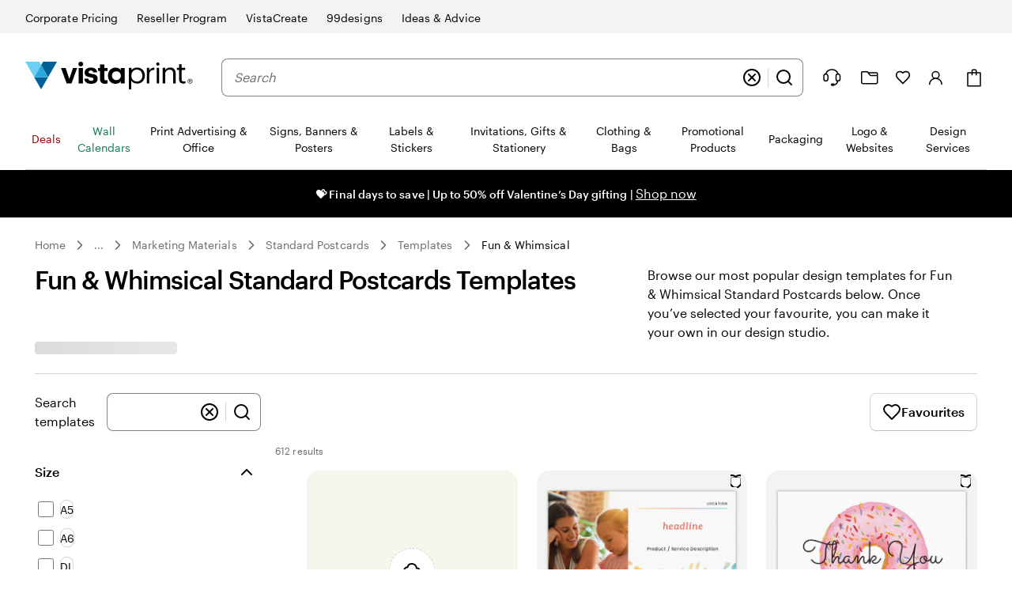

--- FILE ---
content_type: application/javascript
request_url: https://www.vistaprint.com.au/assets/ubik/web/@vp/fragment-gallery/0.2.206/lib/web/systemjs/fragment-gallery-B1ZH3x9N.js
body_size: -162
content:
System.register(["react/jsx-runtime","@vp/ubik-fragment-react","./fragment-client-NzW5QTEz.js","react","@vp/swan","@vp/ubik-context","@vp/ubik-logging","@vp/tracking","@vp/ab-reader","@vp/auth","@vp/price-platform","@vp/coupon-callout","react-dom"],(function(l){"use strict";return{setters:[null,null,function(n){l("mount",n.dg)},null,null,null,null,null,null,null,null,null,null],execute:(function(){})}}));
//# sourceMappingURL=fragment-gallery-Mm602-x8.js.map
